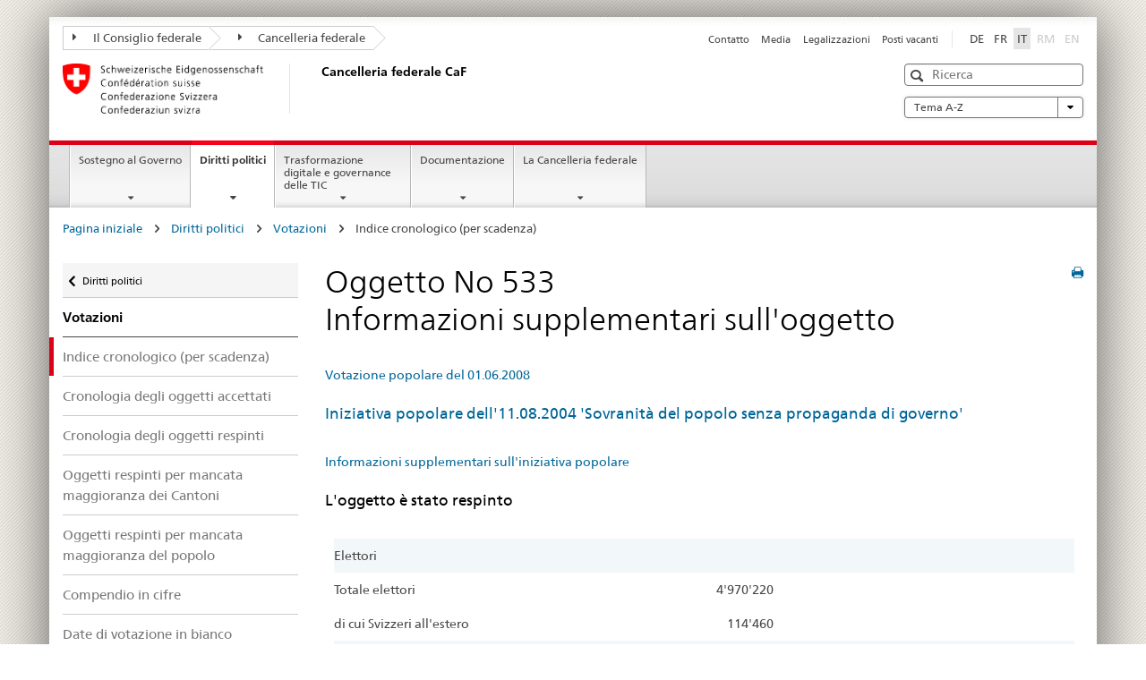

--- FILE ---
content_type: text/html
request_url: https://www.bk.admin.ch/ch/i/pore/va/20080601/det533.html
body_size: 48461
content:

<!DOCTYPE HTML>
<html lang="it" class="no-js no-ie"> 
<head>
		<title>Oggetto No</title>
<meta charset="utf-8" />
<meta http-equiv="X-UA-Compatible" content="IE=edge" />
<meta name="viewport" content="width=device-width, initial-scale=1.0" />
<meta http-equiv="cleartype" content="on" />
	<meta name="msapplication-TileColor" content="#ffffff" />
	<meta name="msapplication-TileImage" content="/etc/designs/core/frontend/guidelines/img/ico/mstile-144x144.png" />
	<meta name="msapplication-config" content="/etc/designs/core/frontend/guidelines/img/ico/browserconfig.xml" />
	<meta name="google-site-verification" content="_KMXCj6xrBYMPuUE4UMltyFjFOTsYbPI5aCSxncV6HM" />
<meta name="language" content="it" />
<meta name="author" content="Cancelleria federale CaF" />
		<link rel="alternate" type="text/html" href="/bk/de/home/politische-rechte/volksinitiativen.html" hreflang="de" lang="de">
		<link rel="alternate" type="text/html" href="/bk/it/home/diritti-politici/iniziative-popolari.html" hreflang="it" lang="it">
		<link rel="alternate" type="text/html" href="/bk/fr/home/droits-politiques/initiatives-populaires.html" hreflang="fr" lang="fr">
	<meta name="twitter:card" content="summary" />
		<meta property="og:url" content="https://www.bk.admin.ch/bk/it/home/politische-rechte/pore-referenzseite.html" />
	<meta property="og:type" content="article" />
		<meta property="og:title" content="Diritti politici" />
	<script type="text/javascript">
		var styleElement = document.createElement('STYLE');
		styleElement.setAttribute('id', 'antiClickjack');
		styleElement.setAttribute('type', 'text/css');
		styleElement.innerHTML = 'body {display:none !important;}';
		document.getElementsByTagName('HEAD')[0].appendChild(styleElement);
		if (self === top) {
			var antiClickjack = document.getElementById("antiClickjack");
			antiClickjack.parentNode.removeChild(antiClickjack);
		} else {
			top.location = self.location;
		}
	</script>
<script src="/etc.clientlibs/clientlibs/granite/jquery.min.js"></script>
<script src="/etc.clientlibs/clientlibs/granite/utils.min.js"></script>
	<script>
		Granite.I18n.init({
			locale: "it",
			urlPrefix: "/libs/cq/i18n/dict."
		});
	</script>
	<link rel="stylesheet" href="/etc/designs/core/frontend/guidelines.min.css" type="text/css" />
	<link rel="stylesheet" href="/etc/designs/core/frontend/modules.min.css" type="text/css" />
	<link rel="shortcut icon" href="/etc/designs/core/frontend/guidelines/img/ico/favicon.ico" />
	<link rel="apple-touch-icon" sizes="57x57" href="/etc/designs/core/frontend/guidelines/img/ico/apple-touch-icon-57x57.png" />
	<link rel="apple-touch-icon" sizes="114x114" href="/etc/designs/core/frontend/guidelines/img/ico/apple-touch-icon-114x114.png" />
	<link rel="apple-touch-icon" sizes="72x72" href="/etc/designs/core/frontend/guidelines/img/ico/apple-touch-icon-72x72.png" />
	<link rel="apple-touch-icon" sizes="144x144" href="/etc/designs/core/frontend/guidelines/img/ico/apple-touch-icon-144x144.png" />
	<link rel="apple-touch-icon" sizes="60x60" href="/etc/designs/core/frontend/guidelines/img/ico/apple-touch-icon-60x60.png" />
	<link rel="apple-touch-icon" sizes="120x120" href="/etc/designs/core/frontend/guidelines/img/ico/apple-touch-icon-120x120.png" />
	<link rel="apple-touch-icon" sizes="76x76" href="/etc/designs/core/frontend/guidelines/img/ico/apple-touch-icon-76x76.png" />
	<link rel="icon" type="image/png" href="/etc/designs/core/frontend/guidelines/img/ico/favicon-96x96.png" sizes="96x96" />
	<link rel="icon" type="image/png" href="/etc/designs/core/frontend/guidelines/img/ico/favicon-16x16.png" sizes="16x16" />
	<link rel="icon" type="image/png" href="/etc/designs/core/frontend/guidelines/img/ico/favicon-32x32.png" sizes="32x32" />
</head>
<body class="mod mod-layout   skin-layout-template-contentpagewide">
<div class="mod mod-homepage">
<ul class="access-keys" role="navigation">
    <li><a href="/bk/it/home.html" accesskey="0">Homepage</a></li>
    <li><a href="#main-navigation" accesskey="1">Main navigation</a></li>
    <li><a href="#content" accesskey="2">Content area</a></li>
    <li><a href="#site-map" accesskey="3">Sitemap</a></li>
    <li><a href="#search-field" accesskey="4">Search</a></li>
</ul>
</div>
<div class="container container-main">
<header style="background-size: cover; background-image:" role="banner">
	<div class="clearfix">
	<nav class="navbar treecrumb pull-left">
			<h2 class="sr-only">Treecrumb amministrazione federale</h2>
				<ul class="nav navbar-nav">
						<li class="dropdown">
									<a id="federalAdministration-dropdown" href="#" aria-label="Il Consiglio federale" class="dropdown-toggle" data-toggle="dropdown"><span class="icon icon--right"></span> Il Consiglio federale</a>
								<ul class="dropdown-menu" role="menu" aria-labelledby="federalAdministration-dropdown">
										<li class="dropdown-header">
													<a href="https://www.admin.ch/gov/it/pagina-iniziale.html" aria-label="Il Consiglio federale admin.ch" target="_blank" title="">Il Consiglio federale admin.ch</a>
													<ul>
														<li>
																	<a href="https://www.bk.admin.ch/bk/it/home.html" aria-label="CaF: Cancelleria federale" target="_blank" title=""> CaF: Cancelleria federale</a>
														</li>
													</ul>
													<ul>
														<li>
																	<a href="https://www.eda.admin.ch/eda/it/dfae.html" aria-label="DFAE: Dipartimento federale degli affari esteri" target="_blank" title=""> DFAE: Dipartimento federale degli affari esteri</a>
														</li>
													</ul>
													<ul>
														<li>
																	<a href="https://www.edi.admin.ch/it" aria-label="DFI: Dipartimento federale dell&#39;interno" target="_blank" title=""> DFI: Dipartimento federale dell&#39;interno</a>
														</li>
													</ul>
													<ul>
														<li>
																	<a href="https://www.ejpd.admin.ch/ejpd/it/home.html" aria-label="DFGP: Dipartimento federale di giustizia e polizia" target="_blank" title=""> DFGP: Dipartimento federale di giustizia e polizia</a>
														</li>
													</ul>
													<ul>
														<li>
																	<a href="https://www.vbs.admin.ch/it" aria-label="DDPS: Dipartimento federale della difesa, della protezione della popolazione e dello sport" target="_blank" title=""> DDPS: Dipartimento federale della difesa, della protezione della popolazione e dello sport</a>
														</li>
													</ul>
													<ul>
														<li>
																	<a href="https://www.efd.admin.ch/efd/it/home.html" aria-label="DFF: Dipartimento federale delle finanze" target="_blank" title=""> DFF: Dipartimento federale delle finanze</a>
														</li>
													</ul>
													<ul>
														<li>
																	<a href="https://www.wbf.admin.ch/wbf/it/home.html" aria-label="DEFR: Dipartimento federale dell&#39;economia, della formazione e della ricerca" target="_blank" title=""> DEFR: Dipartimento federale dell&#39;economia, della formazione e della ricerca</a>
														</li>
													</ul>
													<ul>
														<li>
																	<a href="https://www.uvek.admin.ch/uvek/it/home.html" aria-label="DATEC: Dipartimento federale dell&#39;ambiente, dei trasporti, dell&#39;energia e delle comunicazioni" target="_blank" title=""> DATEC: Dipartimento federale dell&#39;ambiente, dei trasporti, dell&#39;energia e delle comunicazioni</a>
														</li>
													</ul>
										</li>
								</ul>
						</li>
						<li class="dropdown">
									<a id="departement-dropdown" href="#" aria-label="Cancelleria federale" class="dropdown-toggle"><span class="icon icon--right"></span> Cancelleria federale</a>
						</li>
				</ul>
	</nav>
<section class="nav-services clearfix">
	<h2>Diritti politici</h2>
		<nav class="nav-lang"><ul>
            <li>
               <a title="Diese Seite auf deutsch"
                  aria-label="Deutsch"
                  lang="de"
                  href="/ch/d/pore/va/20080601/det533.html">DE</a>
            </li>
            <li>
               <a title="Cette page en français"
                  aria-label="Français"
                  lang="fr"
                  href="/ch/f/pore/va/20080601/det533.html">FR</a>
            </li>
            <li>
               <a class="active"
                  title="Questa pagina in italiano (activo)"
                  aria-label="Italiano"
                  lang="it"
                  href="/ch/i/pore/va/20080601/det533.html">IT</a>
            </li>
            <li>
               <a class="disabled"
                  lang="rm"
                  title="Rumantsch"
                  aria-label="Rumantsch"
                  href="#">RM</a>
            </li>
            <li>
               <a class="disabled"
                  lang="en"
                  title="English"
                  aria-label="English"
                  href="#">EN</a>
            </li>
         </ul></nav>
                <h2 class="sr-only">Service navigation</h2>
                <nav class="nav-service">
                    <ul>
                            <li><a href="/bk/it/home/service/contatto.html" title="Contatto" aria-label="Contatto" data-skipextcss="true">Contatto</a></li>
                            <li><a href="/bk/it/home/service/media.html" title="Media" aria-label="Media" data-skipextcss="true">Media</a></li>
                            <li><a href="/bk/it/home/service/legalizzazioni.html" title="Legalizzazioni" aria-label="Legalizzazioni" data-skipextcss="true">Legalizzazioni</a></li>
                            <li><a href="/bk/it/home/service/posti-vacanti.html" title="Posti vacanti" aria-label="Posti vacanti" data-skipextcss="true">Posti vacanti</a></li>
                    </ul>
                </nav>
</section>
	</div>
<div class="mod mod-logo">
                <a href="/bk/it/home.html" class="brand  hidden-xs" id="logo" title="Pagina iniziale" aria-label="Pagina iniziale">
                            <img src="/bk/it/_jcr_content/logo/image.imagespooler.png/1607941605855/logo.png" alt="Cancelleria federale svizzera" />
                    <h2 id="logo-desktop-departement">Cancelleria federale CaF
                    </h2>
                </a>
</div>
<div class="mod mod-searchfield">
			<div class="mod mod-searchfield global-search global-search-standard">
				<form action="/bk/it/home/ricerca.html" class="form-horizontal form-search pull-right">
					<h2 class="sr-only">Ricerca</h2>
					<label for="search-field" class="sr-only">Ricerca</label>
					<input id="search-field" name="query" class="form-control search-field" type="text" placeholder="Ricerca" />
                    <button class="icon icon--search icon--before" tabindex="0" role="button">
                        <span class="sr-only">Ricerca</span>
                    </button>
                    <button class="icon icon--close icon--after search-reset" tabindex="0" role="button"><span class="sr-only"></span></button>
					<div class="search-results">
						<div class="search-results-list"></div>
					</div>
				</form>
			</div>
</div>
<div class="mod mod-themes">
		<nav class="navbar yamm yamm--select ddl-to-modal">
			<h2 class="sr-only">A-Z</h2>
			<ul>
				<li class="dropdown pull-right">
					<a href="#" class="dropdown-toggle" data-toggle="dropdown">
						Tema A-Z <span class="icon icon--bottom"></span>
					</a>
					<ul class="dropdown-menu">
						<li>
							<div class="yamm-content container-fluid">
								<div class="row">
									<div class="col-sm-12">
										<button class="yamm-close btn btn-link icon icon--after icon--close pull-right">
											Chiudere
										</button>
									</div>
								</div>
				                <ul class="nav nav-tabs">
				                		<li><a href="#mf_keywords_tab" data-toggle="tab" data-url="/bk/it/_jcr_content/themes.keywordsinit.html">Parole chiave</a></li>
				                		<li><a href="#mf_glossary_tab" data-toggle="tab" data-url="/bk/it/_jcr_content/themes.glossaryinit.html">Glossario</a></li>
				                </ul>
				                <div class="tab-content">
									<div class="tab-pane" id="mf_keywords_tab"></div>
									<h2 class="sr-only visible-print-block">Parole chiave</h2>
									<div class="tab-pane" id="mf_glossary_tab"></div>
									<h2 class="sr-only visible-print-block">Glossario</h2>
								</div>
							</div>
						</li>
					</ul>
				</li>
			</ul>
		</nav>
</div>
</header>
<div class="mod mod-mainnavigation">
	<div class="nav-main yamm navbar" id="main-navigation">
		<h2 class="sr-only">
			Navigazione principale
		</h2>
 <section class="nav-mobile">
	<div class="table-row">
		<div class="nav-mobile-header">
			<div class="table-row">
				<span class="nav-mobile-logo">
							<img src="/etc/designs/core/frontend/guidelines/img/swiss.svg" onerror="this.onerror=null; this.src='/etc/designs/core/frontend/guidelines/img/swiss.png'" alt="Cancelleria federale CaF" />
				</span>
				<h2>
					<a href="/bk/it/home.html" title="Pagina iniziale" aria-label="Pagina iniziale">Cancelleria federale</a>
				</h2>
			</div>
		</div>
		<div class="table-cell dropdown">
			<a href="#" class="nav-mobile-menu dropdown-toggle" data-toggle="dropdown">
				<span class="icon icon--menu"></span>
			</a>
			<div class="drilldown dropdown-menu" role="menu">
				<div class="drilldown-container">
					<nav class="nav-page-list">
							<ul aria-controls="submenu">
										<li>
													<a href="/bk/it/home/sostegno-al-governo.html">Sostegno al Governo </a>
										</li>
							</ul>
							<ul aria-controls="submenu">
										<li>
													<a href="/bk/it/home/diritti-politici.html">Diritti politici</a>
										</li>
							</ul>
							<ul aria-controls="submenu">
										<li>
													<a href="/bk/it/home/digitale-transformation-ikt-lenkung.html">Trasformazione digitale e governance delle TIC</a>
										</li>
							</ul>
							<ul aria-controls="submenu">
										<li>
													<a href="/bk/it/home/documentazione.html">Documentazione</a>
										</li>
							</ul>
							<ul aria-controls="submenu">
										<li>
													<a href="/bk/it/home/la-cancelleria-federale.html">La Cancelleria federale</a>
										</li>
							</ul>
						<button class="yamm-close-bottom" aria-label="Chiudere">
							<span class="icon icon--top" aria-hidden="true"></span>
						</button>
					</nav>
				</div>
			</div>
		</div>
		<div class="table-cell dropdown">
			<a href="#" class="nav-mobile-menu dropdown-toggle" data-toggle="dropdown">
				<span class="icon icon--search"></span>
			</a>
			<div class="dropdown-menu" role="menu">
<div class="mod mod-searchfield">
        <div class="mod mod-searchfield global-search global-search-mobile">
            <form action="/bk/it/home/ricerca.html" class="form  mod-searchfield-mobile" role="form">
                <h2 class="sr-only">Ricerca</h2>
                <label for="search-field-phone" class="sr-only">
                    Ricerca
                </label>
                <input id="search-field-phone" name="query" class="search-input form-control" type="text" placeholder="Ricerca" />
                <button class="icon icon--search icon--before" tabindex="0" role="button">
                    <span class="sr-only">Ricerca</span>
                </button>
                <button class="icon icon--close icon--after search-reset" tabindex="0" role="button"><span class="sr-only"></span></button>
                <div class="search-results">
                    <div class="search-results-list"></div>
                </div>
            </form>
        </div>
</div>
			</div>
		</div>
	</div>
</section>
		<ul class="nav navbar-nav" aria-controls="submenu">
				<li class="dropdown yamm-fw  ">
							<a href="/bk/it/home/sostegno-al-governo.html" aria-label="Sostegno al Governo " class="dropdown-toggle" data-toggle="dropdown" data-url="/bk/it/home/regierungsunterstuetzung/_jcr_content/par.html">Sostegno al Governo </a>
							<ul class="dropdown-menu" role="menu" aria-controls="submenu">
								<li>
									<div class="yamm-content container-fluid">
										<div class="row">
											<div class="col-sm-12">
												<button class="yamm-close btn btn-link icon icon--after icon--close pull-right">Chiudere</button>
											</div>
										</div>
										<div class="row">
											<div class="col-md-12 main-column">
											</div>
										</div>
										<br /><br /><br />
										<button class="yamm-close-bottom" aria-label="Chiudere"><span class="icon icon--top"></span></button>
									</div>
								</li>
							</ul>
				</li>
				<li class="dropdown yamm-fw  current">
							<a href="/bk/it/home/diritti-politici.html" aria-label="Diritti politici" class="dropdown-toggle" data-toggle="dropdown" data-url="/bk/it/home/politische-rechte/_jcr_content/par.html">Diritti politici<span class="sr-only">current page</span></a>
							<ul class="dropdown-menu" role="menu" aria-controls="submenu">
								<li>
									<div class="yamm-content container-fluid">
										<div class="row">
											<div class="col-sm-12">
												<button class="yamm-close btn btn-link icon icon--after icon--close pull-right">Chiudere</button>
											</div>
										</div>
										<div class="row">
											<div class="col-md-12 main-column">
											</div>
										</div>
										<br /><br /><br />
										<button class="yamm-close-bottom" aria-label="Chiudere"><span class="icon icon--top"></span></button>
									</div>
								</li>
							</ul>
				</li>
				<li class="dropdown yamm-fw  ">
							<a href="/bk/it/home/digitale-transformation-ikt-lenkung.html" aria-label="Trasformazione digitale e governance delle TIC" class="dropdown-toggle" data-toggle="dropdown" data-url="/bk/it/home/digitale-transformation-ikt-lenkung/_jcr_content/par.html">Trasformazione digitale e governance delle TIC</a>
							<ul class="dropdown-menu" role="menu" aria-controls="submenu">
								<li>
									<div class="yamm-content container-fluid">
										<div class="row">
											<div class="col-sm-12">
												<button class="yamm-close btn btn-link icon icon--after icon--close pull-right">Chiudere</button>
											</div>
										</div>
										<div class="row">
											<div class="col-md-12 main-column">
											</div>
										</div>
										<br /><br /><br />
										<button class="yamm-close-bottom" aria-label="Chiudere"><span class="icon icon--top"></span></button>
									</div>
								</li>
							</ul>
				</li>
				<li class="dropdown yamm-fw  ">
							<a href="/bk/it/home/documentazione.html" aria-label="Documentazione" class="dropdown-toggle" data-toggle="dropdown" data-url="/bk/it/home/dokumentation/_jcr_content/par.html">Documentazione</a>
							<ul class="dropdown-menu" role="menu" aria-controls="submenu">
								<li>
									<div class="yamm-content container-fluid">
										<div class="row">
											<div class="col-sm-12">
												<button class="yamm-close btn btn-link icon icon--after icon--close pull-right">Chiudere</button>
											</div>
										</div>
										<div class="row">
											<div class="col-md-12 main-column">
											</div>
										</div>
										<br /><br /><br />
										<button class="yamm-close-bottom" aria-label="Chiudere"><span class="icon icon--top"></span></button>
									</div>
								</li>
							</ul>
				</li>
				<li class="dropdown yamm-fw  ">
							<a href="/bk/it/home/la-cancelleria-federale.html" aria-label="La Cancelleria federale" class="dropdown-toggle" data-toggle="dropdown" data-url="/bk/it/home/bk/_jcr_content/par.html">La Cancelleria federale</a>
							<ul class="dropdown-menu" role="menu" aria-controls="submenu">
								<li>
									<div class="yamm-content container-fluid">
										<div class="row">
											<div class="col-sm-12">
												<button class="yamm-close btn btn-link icon icon--after icon--close pull-right">Chiudere</button>
											</div>
										</div>
										<div class="row">
											<div class="col-md-12 main-column">
											</div>
										</div>
										<br /><br /><br />
										<button class="yamm-close-bottom" aria-label="Chiudere"><span class="icon icon--top"></span></button>
									</div>
								</li>
							</ul>
				</li>
		</ul>
	</div>
</div>
<div class="container-fluid hidden-xs">
	<div class="row">
		<div class="col-sm-12">
<div class="mod mod-breadcrumb">
	<h2 id="br1" class="sr-only">Breadcrumb</h2>
	<ol class="breadcrumb" role="menu" aria-labelledby="br1"><li>
            <a href="/bk/it/home.html">Pagina iniziale</a>
            <span class="icon icon--greater"/>
         </li>
         <li>
            <a href="/bk/it/home/politische-rechte.html">Diritti politici</a>
            <span class="icon icon--greater"/>
         </li>
         <li>
            <a href="/bk/it/home/politische-rechte/volksabstimmungen.html">Votazioni</a>
            <span class="icon icon--greater"/>
         </li>
         <li class="active">Indice cronologico (per scadenza)</li></ol>
</div>
		</div>
	</div>
</div>
		<div class="container-fluid">
<div class="row">
	<div class="col-sm-4 col-md-3 drilldown">
<div class="mod mod-leftnavigation">
		<a href="#collapseSubNav" data-toggle="collapse" class="collapsed visible-xs">Navigazione secondaria</a>
		<div class="drilldown-container">
			<nav class="nav-page-list">
			<a href="/gov/de/start/bundesrecht.html" class="icon icon--before icon--less visible-xs">Zur&uuml;ck</a>
			<a class="icon icon--before icon--less"
            href="/bk/it/home/politische-rechte.html">Diritti politici</a>
         <ul>
            <li class="list-emphasis">
               <a href="/bk/it/home/politische-rechte/volksabstimmungen.html">Votazioni</a>
            </li>
            <li class="active">
               <a href="/ch/i/pore/va/vab_2_2_4_1.html">Indice cronologico (per scadenza)</a>
            </li>
            <li>
               <a href="/ch/i/pore/va/vab_2_2_4_2.html">Cronologia degli oggetti accettati</a>
            </li>
            <li>
               <a href="/ch/i/pore/va/vab_2_2_4_3.html">Cronologia degli oggetti respinti</a>
            </li>
            <li>
               <a href="/ch/i/pore/va/vab_2_2_4_4.html">Oggetti respinti per mancata maggioranza dei Cantoni</a>
            </li>
            <li>
               <a href="/ch/i/pore/va/vab_2_2_4_5.html">Oggetti respinti per mancata maggioranza del popolo</a>
            </li>
            <li>
               <a href="/ch/i/pore/va/vab_2_2_4_6.html">Compendio in cifre</a>
            </li>
            <li>
               <a href="/ch/i/pore/va/vab_1_3_3_1.html">Date di votazione in bianco</a>
            </li>
         </ul>
			</nav>
		</div>
</div>
	</div>
	<div class="col-sm-8 col-md-9 main-column main-content js-glossary-context" id="content">
<div class="visible-xs visible-sm">
	<p><a href="#context-sidebar" class="icon icon--before icon--root">Fine pagina</a></p>
</div>
<div class="contentHead">
<div class="mod mod-backtooverview">
</div>
		<a href="javascript:$.printPreview.printPreview()" onclick="" class="icon icon--before icon--print pull-right" title="Stampa la pagina"></a>
<div class="mod mod-contentpage"><h1 class="text-inline">Oggetto No 533<br/>Informazioni supplementari sull'oggetto</h1></div>
</div>	

<div class="mod mod-text">
            <article class="clearfix"><div id="contentNavigation">
            <a href="./index.html" class="contentNavigation">Votazione popolare del 01.06.2008</a> </div>
         <h3>
            <a href="/ch/i/pore/rf/cr/2005/20054373.html">Iniziativa popolare dell'11.08.2004 'Sovranità del popolo senza propaganda di governo'</a>
         </h3>
         <br/>
         <a href="/ch/i/pore/vi/vis313.html">Informazioni supplementari sull'iniziativa popolare</a>
         <br/>
         <h3>L'oggetto è stato respinto</h3>
         <br/>
         <TABLE class="table table-naked text-right">
            <tr class="active">
               <td scope="col" colspan="4" class="text-left">Elettori</td>
            </tr>
            <tr>
               <td class="text-left" width="300">Totale elettori</td>
               <td align="right" width="130">4'970'220</td>
               <td align="right" width="100"> </td>
               <td align="right" width="170"> </td>
            </tr>
            <tr>
               <td class="text-left" width="300">di cui Svizzeri all'estero</td>
               <td align="right" width="130">114'460</td>
               <td align="right" width="100"> </td>
               <td align="right" width="170"> </td>
            </tr>
            <tr class="active">
               <td scope="col" colspan="4" class="text-left">Partecipazione</td>
            </tr>
            <tr>
               <td class="text-left" width="300">Bollettini rientrati</td>
               <td align="right" width="130">2'229'213</td>
               <td align="right" width="100"> </td>
               <td align="right" width="170"> </td>
            </tr>
            <tr>
               <td class="text-left" width="300">Partecipazione</td>
               <td align="right" width="130">44.85%</td>
               <td align="right" width="100"> </td>
               <td align="right" width="170"> </td>
            </tr>
            <tr class="active">
               <td scope="col" colspan="4" class="text-left ">Schede non computabili</td>
            </tr>
            <tr>
               <td class="text-left" width="300">bianche</td>
               <td align="right" width="130">49'202</td>
               <td align="right" width="100"> </td>
               <td align="right" width="170"> </td>
            </tr>
            <tr>
               <td class="text-left" width="300">nulle</td>
               <td align="right" width="130">6'887</td>
               <td align="right" width="100"> </td>
               <td align="right" width="170"> </td>
            </tr>
            <tr class="active">
               <td class="text-left" scope="col" colspan="4">Schede computabili</td>
            </tr>
            <tr>
               <td class="text-left" width="300">Schede di voto valide</td>
               <td align="right" width="130">2'173'124</td>
               <td align="right" width="100"> </td>
               <td align="right" width="170"> </td>
            </tr>
            <tr>
               <td class="text-left" width="300">Sì</td>
               <td align="right" width="130">538'928</td>
               <td align="right" width="100">24.8%</td>
               <td align="right" width="170"> </td>
            </tr>
            <tr>
               <td class="text-left" width="300">No</td>
               <td align="right" width="130">1'634'196</td>
               <td align="right" width="100">75.2%</td>
               <td align="right" width="170"> </td>
            </tr>
            <tr>
               <td class="text-left" width="300">Voto dei Cantoni sì</td>
               <td align="right" width="130">0</td>
               <td align="right" width="100"> </td>
               <td align="right" width="170"> </td>
            </tr>
            <tr>
               <td class="text-left" width="300">Voto dei Cantoni no</td>
               <td align="right" width="130">20 6/2</td>
               <td align="right" width="100"> </td>
               <td align="right" width="170"> </td>
            </tr>
         </TABLE>
         <br/>
         <br/>Riferimento: <a href="https://www.admin.ch/opc/it/federal-gazette/2008/5365.pdf">FF <b>2008</b> 5365</a>
         <br/>Annotazione: <br/>
         <br/>
         <div class="infoblock"/></article>
</div>
<div class="mod mod-backtooverview">
</div>
<div class="clearfix">
	<p class="pull-left">
			<small>
				<a href="mailto:info@bk.admin.ch" class="icon icon--before icon--message">
					Messaggio per lo specialista
				</a>
			</small>
			<br />
			<small>
				<span class="text-dimmed">Ultima modifica&nbsp;16.01.2026 1:00</span>
			</small>
	</p>
	<p class="pull-right">
		<small>
				<a href="#" class="icon icon--before icon--power hidden-print">
					Inizio pagina
				</a>
		</small>
	</p>
</div>
<div class="mod mod-socialshare">
	<div class="social-sharing" aria-labelledby="social_share">
		<label id="social_share" class="sr-only">Social share</label>
			<a href="#" aria-label="Facebook" data-analytics="facebook" onclick="window.open('https://www.facebook.com/sharer/sharer.php?u='+encodeURIComponent(location.href), 'share-dialog', 'width=626,height=436'); return false;">
				<img src="/etc/designs/core/frontend/guidelines/img/FB-f-Logo__blue_29.png" width="16px" height="16px" alt="" />
			</a>
			<a href="#" aria-label="Twitter" data-analytics="twitter" onclick="window.open('http://twitter.com/share?text='+encodeURIComponent('Diritti politici')+'&url='+encodeURIComponent(location.href), 'share-dialog', 'width=626,height=436'); return false;">
				<img src="/etc/designs/core/frontend/guidelines/img/Twitter_logo_blue.png" width="16px" height="16px" alt="" />
			</a>
			<a href="#" aria-label="Xing" data-analytics="xing" onclick="window.open('https://www.xing.com/spi/shares/new?url='+encodeURIComponent(location.href), 'share-dialog', 'width=600,height=450'); return false;">
				<img src="/etc/designs/core/frontend/assets/img/ico-xing.png" width="16px" height="16px" alt="" />
			</a>
			<a href="#" aria-label="LinkedIn" data-analytics="linkedin" onclick="window.open('https://www.linkedin.com/shareArticle?mini=true&url='+encodeURIComponent(location.href), 'share-dialog', 'width=600,height=450'); return false;">
				<img src="/etc/designs/core/frontend/assets/img/ico-linkedin.png" width="16px" height="16px" alt="" />
			</a>
	</div>
</div>
    </div>
</div>
		</div>
    <span class="visible-print">https://www.bk.admin.ch/content/bk/it/home/politische-rechte/pore-referenzseite.html</span>
<footer role="contentinfo">
	<h2 class="sr-only">Footer</h2>
	<a name="context-sidebar"></a>
            <div class="container-fluid footer-service">
                <h3>Cancelleria federale CaF</h3>
                <nav>
                    <ul>
                            <li><a href="/bk/it/home/service/contatto.html" title="Contatto" aria-label="Contatto">Contatto</a></li>
                            <li><a href="/bk/it/home/service/media.html" title="Media" aria-label="Media">Media</a></li>
                            <li><a href="/bk/it/home/service/legalizzazioni.html" title="Legalizzazioni" aria-label="Legalizzazioni">Legalizzazioni</a></li>
                            <li><a href="/bk/it/home/service/posti-vacanti.html" title="Posti vacanti" aria-label="Posti vacanti">Posti vacanti</a></li>
                    </ul>
                </nav>
            </div>
<div class="site-map">
	<h2 class="sr-only">Footer</h2>
	<a href="#site-map" data-target="#site-map" data-toggle="collapse" class="site-map-toggle collapsed">Sitemap</a>
	<div class="container-fluid" id="site-map">
		<div class="col-sm-6 col-md-3">
<div class="mod mod-linklist">
						<h3>Sostegno al governo </h3>
					<ul class="list-unstyled">
							<li>
										<a href="/bk/it/home/sostegno-al-governo/affari-del-consiglio-federale.html" title="Affari del Consiglio federale" aria-label="Affari del Consiglio federale" data-skipextcss="true">Affari del Consiglio federale</a>
							</li>
							<li>
										<a href="/bk/it/home/sostegno-al-governo/aiuto-alla-condotta-strategica.html" title="Aiuto alla condotta strategica" aria-label="Aiuto alla condotta strategica" data-skipextcss="true">Aiuto alla condotta strategica</a>
							</li>
							<li>
										<a href="/bk/it/home/sostegno-al-governo/communicazione.html" title="Comunicazione" aria-label="Comunicazione" data-skipextcss="true">Comunicazione</a>
							</li>
							<li>
										<a href="/bk/it/home/sostegno-al-governo/lingue.html" title="Lingue" aria-label="Lingue" data-skipextcss="true">Lingue</a>
							</li>
							<li>
										<a href="/bk/it/home/sostegno-al-governo/legislazione.html" title="Legislazione" aria-label="Legislazione" data-skipextcss="true">Legislazione</a>
							</li>
							<li>
										<a href="/bk/it/home/sostegno-al-governo/accompagnamento-legislativo.html" title="Accompagnamento legislativo" aria-label="Accompagnamento legislativo" data-skipextcss="true">Accompagnamento legislativo</a>
							</li>
							<li>
										<a href="/bk/it/home/sostegno-al-governo/pubblicazioni-ufficiali.html" title="Pubblicazioni ufficiali" aria-label="Pubblicazioni ufficiali" data-skipextcss="true">Pubblicazioni ufficiali</a>
							</li>
							<li>
										<a href="/bk/it/home/sostegno-al-governo/servizio-presidenziale.html" title="Servizio presidenziale" aria-label="Servizio presidenziale" data-skipextcss="true">Servizio presidenziale</a>
							</li>
							<li>
										<a href="/bk/it/home/sostegno-al-governo/Krisenmanagement.html" title="Gestione delle crisi" aria-label="Gestione delle crisi" data-skipextcss="true">Gestione delle crisi</a>
							</li>
					</ul>
</div>
		</div>
		<div class="col-sm-6 col-md-3">
<div class="mod mod-linklist">
						<h3>Diritti politici</h3>
					<ul class="list-unstyled">
							<li>
										<a href="/bk/it/home/diritti-politici/iniziative-popolari.html" title="Iniziative popolari" aria-label="Iniziative popolari" data-skipextcss="true">Iniziative popolari</a>
							</li>
							<li>
										<a href="/bk/it/home/diritti-politici/referendum.html" title="Referendum" aria-label="Referendum" data-skipextcss="true">Referendum</a>
							</li>
							<li>
										<a href="/bk/it/home/diritti-politici/votazioni.html" title="Votazioni popolari" aria-label="Votazioni popolari" data-skipextcss="true">Votazioni popolari</a>
							</li>
							<li>
										<a href="/bk/it/home/diritti-politici/petizioni.html" title="Petizioni" aria-label="Petizioni" data-skipextcss="true">Petizioni</a>
							</li>
							<li>
										<a href="/bk/it/home/diritti-politici/elezioni-del-consiglio-nazionale.html" title="Elezioni del Consiglio nazionale" aria-label="Elezioni del Consiglio nazionale" data-skipextcss="true">Elezioni del Consiglio nazionale</a>
							</li>
							<li>
										<a href="/bk/it/home/diritti-politici/registro-federale-dei-partiti.html" title="Registro federale dei partiti" aria-label="Registro federale dei partiti" data-skipextcss="true">Registro federale dei partiti</a>
							</li>
							<li>
										<a href="/bk/it/home/diritti-politici/esercizio-dei-diritti-politici-retrospettiva-e-dati.html" title="Esercizio dei diritti politici" aria-label="Esercizio dei diritti politici" data-skipextcss="true">Esercizio dei diritti politici</a>
							</li>
							<li>
										<a href="/bk/it/home/diritti-politici/e-voting.html" title="Vote &eacute;lectronique" aria-label="Vote &eacute;lectronique" data-skipextcss="true">Vote &eacute;lectronique</a>
							</li>
					</ul>
</div>
		</div>
		<div class="col-sm-6 col-md-3">
<div class="mod mod-linklist">
						<h3>Digitalizzazione</h3>
					<ul class="list-unstyled">
							<li>
										<a href="/bk/it/home/digitale-transformation-ikt-lenkung/bereichdti.html" title="Settore TDT" aria-label="Settore TDT" data-skipextcss="true">Settore TDT</a>
							</li>
							<li>
										<a href="/bk/it/home/digitale-transformation-ikt-lenkung/digitale-schweiz.html" title="Svizzera digitale" aria-label="Svizzera digitale" data-skipextcss="true">Svizzera digitale</a>
							</li>
							<li>
										<a href="/bk/it/home/digitale-transformation-ikt-lenkung/digitale-bundesverwaltung.html" title="Amministrazione digitale" aria-label="Amministrazione digitale" data-skipextcss="true">Amministrazione digitale</a>
							</li>
							<li>
										<a href="/bk/it/home/digitale-transformation-ikt-lenkung/bundesarchitektur.html" title="Architettura della Confederazione" aria-label="Architettura della Confederazione" data-skipextcss="true">Architettura della Confederazione</a>
							</li>
							<li>
										<a href="/bk/it/home/digitale-transformation-ikt-lenkung/hermes_projektmanagementmethode.html" title="Metodo di gestione di progetti HERMES" aria-label="Metodo di gestione di progetti HERMES" data-skipextcss="true">Metodo di gestione di progetti HERMES</a>
							</li>
							<li>
										<a href="/bk/it/home/digitale-transformation-ikt-lenkung/projekte-programme.html" title="Progetti e programmi" aria-label="Progetti e programmi" data-skipextcss="true">Progetti e programmi</a>
							</li>
							<li>
										<a href="/bk/it/home/digitale-transformation-ikt-lenkung/standarddienste.html" title="Servizi standard" aria-label="Servizi standard" data-skipextcss="true">Servizi standard</a>
							</li>
							<li>
										<a href="/bk/it/home/digitale-transformation-ikt-lenkung/vorgaben.html" title="Direttive" aria-label="Direttive" data-skipextcss="true">Direttive</a>
							</li>
							<li>
										<a href="/bk/it/home/digitale-transformation-ikt-lenkung/finanzielle-fuehrung.html" title="Gestione finanziaria delle TIC" aria-label="Gestione finanziaria delle TIC" data-skipextcss="true">Gestione finanziaria delle TIC</a>
							</li>
							<li>
										<a href="/bk/it/home/digitale-transformation-ikt-lenkung/controlling.html" title="Controlling informatico" aria-label="Controlling informatico" data-skipextcss="true">Controlling informatico</a>
							</li>
							<li>
										<a href="/bk/it/home/digitale-transformation-ikt-lenkung/e-procurement.html" title="E-Procurement" aria-label="E-Procurement" data-skipextcss="true">E-Procurement</a>
							</li>
							<li>
										<a href="/bk/it/home/digitale-transformation-ikt-lenkung/e-services-bund.html" title="E-Servizi della Confederazione" aria-label="E-Servizi della Confederazione" data-skipextcss="true">E-Servizi della Confederazione</a>
							</li>
							<li>
										<a href="/bk/it/home/digitale-transformation-ikt-lenkung/datenoekosystem_schweiz.html" title="Ecosistema di dati Svizzera" aria-label="Ecosistema di dati Svizzera" data-skipextcss="true">Ecosistema di dati Svizzera</a>
							</li>
							<li>
										<a href="/bk/it/home/digitale-transformation-ikt-lenkung/kuenstliche_intelligenz.html" title="Intelligenza artificiale" aria-label="Intelligenza artificiale" data-skipextcss="true">Intelligenza artificiale</a>
							</li>
					</ul>
</div>
		</div>
		<div class="col-sm-6 col-md-3">
<div class="mod mod-linklist">
						<h3>La Cancelleria federale</h3>
					<ul class="list-unstyled">
							<li>
										<a href="/bk/it/home/la-cancelleria-federale/bundeskanzler.html" title="Viktor Rossi - Cancelliere della Confederazione " aria-label="Viktor Rossi - Cancelliere della Confederazione " data-skipextcss="true">Viktor Rossi - Cancelliere della Confederazione </a>
							</li>
							<li>
										<a href="/bk/it/home/la-cancelleria-federale/vizekanzler_vizekanzlerin.html" title="Rachel Salzmann - Vicecancelliera" aria-label="Rachel Salzmann - Vicecancelliera" data-skipextcss="true">Rachel Salzmann - Vicecancelliera</a>
							</li>
							<li>
										<a href="/bk/it/home/la-cancelleria-federale/vizekanzler_br-sprecher.html" title="Nicole Lamon - Vicecancelliera " aria-label="Nicole Lamon - Vicecancelliera " data-skipextcss="true">Nicole Lamon - Vicecancelliera </a>
							</li>
							<li>
										<a href="/bk/it/home/la-cancelleria-federale/geschaeftsleitung.html" title="Direzione" aria-label="Direzione" data-skipextcss="true">Direzione</a>
							</li>
							<li>
										<a href="/bk/it/home/la-cancelleria-federale/organizzazione-della-cancelleria-federale.html" title="Organizzazione della Cancelleria federale" aria-label="Organizzazione della Cancelleria federale" data-skipextcss="true">Organizzazione della Cancelleria federale</a>
							</li>
							<li>
										<a href="/bk/it/home/la-cancelleria-federale/basi-legali.html" title="Basi legali" aria-label="Basi legali" data-skipextcss="true">Basi legali</a>
							</li>
							<li>
										<a href="/bk/it/home/la-cancelleria-federale/la-storia-della-cancelleria-federale.html" title="La storia della Cancelleria federale" aria-label="La storia della Cancelleria federale" data-skipextcss="true">La storia della Cancelleria federale</a>
							</li>
							<li>
										<a href="/bk/it/home/la-cancelleria-federale/geschaeftsordnung.html" title="Regolamento interno" aria-label="Regolamento interno" data-skipextcss="true">Regolamento interno</a>
							</li>
							<li>
										<a href="/bk/it/home/la-cancelleria-federale/arbeitenbeiderbundeskanzlei.html" title="Lavorare alla Cancelleria federale" aria-label="Lavorare alla Cancelleria federale" data-skipextcss="true">Lavorare alla Cancelleria federale</a>
							</li>
					</ul>
</div>
		</div>
		<div class="col-sm-6 col-md-3">
<div class="mod mod-linklist">
						<h3>Documentazione</h3>
					<ul class="list-unstyled">
							<li>
										<a href="/bk/it/home/documentazione/organi-extraparlamentari.html" title="Organi extraparlamentari " aria-label="Organi extraparlamentari " data-skipextcss="true">Organi extraparlamentari </a>
							</li>
							<li>
										<a href="/bk/it/home/documentazione/protezione-dei-dati-e-principio-di-trasparenza-nella-caf.html" title="Protezione dei dati e principio di trasparenza" aria-label="Protezione dei dati e principio di trasparenza" data-skipextcss="true">Protezione dei dati e principio di trasparenza</a>
							</li>
							<li>
										<a href="/bk/it/home/documentazione/aiuto-alla-condotta-strategica.html" title="Aiuto alla condotta strategica " aria-label="Aiuto alla condotta strategica " data-skipextcss="true">Aiuto alla condotta strategica </a>
							</li>
							<li>
										<a href="/bk/it/home/documentazione/legislazione.html" title="Legislazione " aria-label="Legislazione " data-skipextcss="true">Legislazione </a>
							</li>
							<li>
										<a href="/bk/it/home/documentazione/programma-gever-confederazione.html" title="Programma GEVER Confederazione " aria-label="Programma GEVER Confederazione " data-skipextcss="true">Programma GEVER Confederazione </a>
							</li>
							<li>
										<a href="/bk/it/home/documentazione/seminari-e-corsi.html" title="Seminari e corsi " aria-label="Seminari e corsi " data-skipextcss="true">Seminari e corsi </a>
							</li>
							<li>
										<a href="/bk/it/home/documentazione/accompagnamento-legislativo.html" title="Accompagnamento legislativo " aria-label="Accompagnamento legislativo " data-skipextcss="true">Accompagnamento legislativo </a>
							</li>
							<li>
										<a href="/bk/it/home/documentazione/governo-elettronico.html" title="Scambio di atti giuridici per via elettronica con autorit&agrave;" aria-label="Scambio di atti giuridici per via elettronica con autorit&agrave;" data-skipextcss="true">Scambio di atti giuridici per via elettronica con autorit&agrave;</a>
							</li>
					</ul>
</div>
		</div>
		<div class="col-sm-6 col-md-3">
<div class="mod mod-linklist">
						<h3>Pubblicazione</h3>
					<ul class="list-unstyled">
							<li>
										<a href="/bk/it/home/documentazione/il-corporate-design-dell-amministrazione-federale.html" title="Il Corporate Design dell'Amministrazione federale " aria-label="Il Corporate Design dell'Amministrazione federale " data-skipextcss="true">Il Corporate Design dell'Amministrazione federale </a>
							</li>
							<li>
										<a href="/bk/it/home/documentazione/confederazione-in-breve-2025.html" title="La Confederazione in breve " aria-label="La Confederazione in breve " data-skipextcss="true">La Confederazione in breve </a>
							</li>
							<li>
										<a href="/bk/it/home/documentazione/comunicati-stampa.html" title="Comunicati stampa " aria-label="Comunicati stampa " data-skipextcss="true">Comunicati stampa </a>
							</li>
							<li>
										<a href="/bk/it/home/documentazione/discorsi.html" title="Discorsi " aria-label="Discorsi " data-skipextcss="true">Discorsi </a>
							</li>
							<li>
										<a href="/bk/it/home/documentazione/raccolta-delle-spiegazioni-del-consiglio-federale-dal-1978.html" title="Raccolta delle spiegazioni del Consiglio federale" aria-label="Raccolta delle spiegazioni del Consiglio federale" data-skipextcss="true">Raccolta delle spiegazioni del Consiglio federale</a>
							</li>
							<li>
										<a href="/bk/it/home/documentazione/lingue.html" title="Lingue " aria-label="Lingue " data-skipextcss="true">Lingue </a>
							</li>
					</ul>
</div>
		</div>
		<div class="col-sm-6 col-md-3">
<div class="mod mod-linklist">
</div>
		</div>
		<div class="col-sm-6 col-md-3">
<div class="mod mod-linklist">
</div>
		</div>
	</div>
</div>
  	<div class="container-fluid">
				<h3>Sempre informati</h3>
			<nav class="links-social" aria-labelledby="social_media">
				<label id="social_media" class="sr-only">Social media links</label>
				<ul>
						<li><a href="https://twitter.com/BR_Sprecher" class="icon icon--before  icon icon--before icon--twitter" title="@BR_Sprecher" aria-label="@BR_Sprecher">@BR_Sprecher</a></li>
						<li><a href="https://x.com/SwissGov" class="icon icon--before  icon icon--before icon--twitter" aria-label="@SwissGov" target="_blank" title="">@SwissGov</a></li>
						<li><a href="https://www.admin.ch/gov/it/pagina-iniziale/documentazione/comunicati-stampa/abbonarsi-comunicati-stampa.html" class="icon icon--before  icon icon--before icon--message" aria-label="News" target="_blank" title="">News</a></li>
						<li><a href="https://www.newsd.admin.ch/newsd/feeds/rss?lang=it&org-nr=1&topic=&keyword=&offer-nr=&catalogueElement=&kind=M,R&start_date=2015-01-01&end_date=" class="icon icon--before  icon icon--before icon--rss" aria-label="RSS Feed" target="_blank" title="">RSS Feed</a></li>
						<li><a href="https://www.instagram.com/gov.ch/" class="icon icon--before  icon icon--before fa fa-instagram" title="@gov.ch" aria-label="@gov.ch">@gov.ch</a></li>
						<li><a href="https://www.linkedin.com/company/digitale-schweiz/" class="icon icon--before  icon icon--before fa fa-linkedin" target="_blank" aria-label="La Svizzera digitale" title="">La Svizzera digitale</a></li>
						<li><a href="https://twitter.com/digitaldialogCH/" class="icon icon--before  icon icon--before icon--twitter" target="_blank" title="@digitaldialogCH" aria-label="@digitaldialogCH">@digitaldialogCH</a></li>
						<li><a href="https://www.linkedin.com/company/bundeskanzlei-bk/" class="icon icon--before  icon icon--before fa fa-linkedin" aria-label="Cancelleria federale" target="_blank" title="">Cancelleria federale</a></li>
				</ul>
			</nav>
<div class="mod mod-cobranding">
</div>
<div class="mod mod-logo">
			<hr class="footer-line visible-xs" />
			<img src="/bk/it/_jcr_content/logo/image.imagespooler.png/1607941605855/logo.png" class="visible-xs" alt="Cancelleria federale svizzera" />
</div>
  	</div>
<div class="footer-address">
	<span class="hidden-xs">Cancelleria federale CaF</span>
			<nav class="pull-right">
				<ul>
						<li><a href="https://www.admin.ch/gov/it/pagina-iniziale/basi-legali.html" target="_blank" aria-label="Basi legali" title="">Basi legali</a></li>
						<li><a href="/bk/it/home/documentazione/impressum.html" title="Impressum" aria-label="Impressum" data-skipextcss="true">Impressum</a></li>
				</ul>
			</nav>
</div>
</footer>        
    <div class="modal" id="nav_modal_rnd">
    </div>
</div>
<script src="/etc.clientlibs/clientlibs/granite/jquery/granite/csrf.min.js"></script>
<script src="/etc/clientlibs/granite/jquery/granite/csrf.min.js"></script>
	<script type="text/javascript" src="/etc/designs/core/frontend/modules.js"></script>
<script type="text/javascript">
  var _paq = window._paq || [];
  /* tracker methods like "setCustomDimension" should be called before "trackPageView" */
  _paq.push(['trackPageView']);
  _paq.push(['enableLinkTracking']);
  (function() {
    var u="https://analytics.bit.admin.ch/";
    _paq.push(['setTrackerUrl', u+'matomo.php']);
    _paq.push(['setSiteId', '20']);
    var d=document, g=d.createElement('script'), s=d.getElementsByTagName('script')[0];
    g.type='text/javascript'; g.async=true; g.defer=true; g.src=u+'matomo.js'; s.parentNode.insertBefore(g,s);
  })();
</script>
</body>
</html>


--- FILE ---
content_type: text/html;charset=utf-8
request_url: https://www.bk.admin.ch/bk/it/home/dokumentation/_jcr_content/par.html
body_size: 2048
content:




	<div class="mod mod-teaserlist" id="" data-connectors="teaserList_d338ec074b002690d73aabdbd794448c" data-paging-enabled="false">
		
		
		
		




    
<input class="add-param" type="hidden" name="_charset_" value="UTF-8" />
<input type="hidden" class="add-param" name="teaserlistid" value="teaserList_d338ec074b002690d73aabdbd794448c" aria-hidden="true">
<input type="hidden" class="add-param" name="fulltext" value="" aria-hidden="true">
<input type="hidden" class="add-param" name="datefrom" value="" aria-hidden="true">
<input type="hidden" class="add-param" name="dateto" value="" aria-hidden="true">
<input type="hidden" class="add-param" name="tags" value="" aria-hidden="true">



    
    
        
            <div class="row">
            
                
                <div class="col-sm-4">
                
                <div class="mod mod-teaser clearfix ">
                

                
                
                
                    
                        <h3>
                        <a href="/bk/it/home/documentazione/comunicati-stampa.html" title="Comunicati stampa" aria-label="Comunicati stampa" data-skipextcss="true">Comunicati stampa</a>
                        </h3>
                    
                    
                

                
                
                    <div class="wrapper">
                        <div>Tutti i comunicati stampa pubblicati dalla Cancelleria federale.</div>
                    </div>
                
                
                </div>
                </div>
            
                
                <div class="col-sm-4">
                
                <div class="mod mod-teaser clearfix ">
                

                
                
                
                    
                        <h3>
                        <a href="/bk/it/home/documentazione/discorsi.html" title="Discorsi" aria-label="Discorsi" data-skipextcss="true">Discorsi</a>
                        </h3>
                    
                    
                

                
                
                    <div class="wrapper">
                        <div>Tutti i discorsi del cancelliere della Confederazione Viktor Rossi.</div>
                    </div>
                
                
                </div>
                </div>
            
                
                <div class="col-sm-4">
                
                <div class="mod mod-teaser clearfix ">
                

                
                
                
                    
                        <h3>
                        <a href="/bk/it/home/documentazione/aiuto-alla-condotta-strategica.html" title="Aiuto alla condotta strategica" aria-label="Aiuto alla condotta strategica" data-skipextcss="true">Aiuto alla condotta strategica</a>
                        </h3>
                    
                    
                

                
                
                    <div class="wrapper">
                        <div>Obiettivi, legislatura, prospettive. Rapporti sul programma di legislatura e sul controlling del Consiglio federale.</div>
                    </div>
                
                
                </div>
                </div>
            
            </div>
        
            <div class="row">
            
                
                <div class="col-sm-4">
                
                <div class="mod mod-teaser clearfix ">
                

                
                
                
                    
                        <h3>
                        <a href="/bk/it/home/documentazione/lingue.html" title="Lingue " aria-label="Lingue " data-skipextcss="true">Lingue </a>
                        </h3>
                    
                    
                

                
                
                    <div class="wrapper">
                        <div>Testi chiari e comprensibili. Istruzioni e documenti di supporto per l&rsquo;Amministrazione</div>
                    </div>
                
                
                </div>
                </div>
            
                
                <div class="col-sm-4">
                
                <div class="mod mod-teaser clearfix ">
                

                
                
                
                    
                        <h3>
                        <a href="/bk/it/home/documentazione/programma-gever-confederazione.html" title="GEVER Confederazione " aria-label="GEVER Confederazione " data-skipextcss="true">GEVER Confederazione </a>
                        </h3>
                    
                    
                

                
                
                    <div class="wrapper">
                        <div>Gestione elettronica degli affari della Confederazione. Informazioni sul programma.</div>
                    </div>
                
                
                </div>
                </div>
            
                
                <div class="col-sm-4">
                
                <div class="mod mod-teaser clearfix ">
                

                
                
                
                    
                        <h3>
                        <a href="/bk/it/home/documentazione/legislazione.html" title="Legislazione" aria-label="Legislazione" data-skipextcss="true">Legislazione</a>
                        </h3>
                    
                    
                

                
                
                    <div class="wrapper">
                        <div>Revisioni degli atti normativi della CaF. LOGA, LPubb, LCo, LParl</div>
                    </div>
                
                
                </div>
                </div>
            
            </div>
        
            <div class="row">
            
                
                <div class="col-sm-4">
                
                <div class="mod mod-teaser clearfix ">
                

                
                
                
                    
                        <h3>
                        <a href="/bk/it/home/documentazione/accompagnamento-legislativo.html" title="Accompagnamento legislativo" aria-label="Accompagnamento legislativo" data-skipextcss="true">Accompagnamento legislativo</a>
                        </h3>
                    
                    
                

                
                
                    <div class="wrapper">
                        <div>Direttive per la redazione uniforme dei testi legislativi. Le Direttive di tecnica legislativa della Confederazione (DTL) online. </div>
                    </div>
                
                
                </div>
                </div>
            
                
                <div class="col-sm-4">
                
                <div class="mod mod-teaser clearfix ">
                

                
                
                
                    
                        <h3>
                        <a href="/bk/it/home/documentazione/il-corporate-design-dell-amministrazione-federale.html" title="CD Confederazione " aria-label="CD Confederazione " data-skipextcss="true">CD Confederazione </a>
                        </h3>
                    
                    
                

                
                
                    <div class="wrapper">
                        <div>Corporate Design dell&rsquo;Amministrazione federale. Direttive sul corretto utilizzo </div>
                    </div>
                
                
                </div>
                </div>
            
                
                <div class="col-sm-4">
                
                <div class="mod mod-teaser clearfix ">
                

                
                
                
                    
                        <h3>
                        <a href="/bk/it/home/documentazione/seminari-e-corsi.html" title="Seminari e corsi " aria-label="Seminari e corsi " data-skipextcss="true">Seminari e corsi </a>
                        </h3>
                    
                    
                

                
                
                    <div class="wrapper">
                        <div>Seminari legislativi e corsi di TERMDAT. Informazioni e iscrizione.</div>
                    </div>
                
                
                </div>
                </div>
            
            </div>
        
            <div class="row">
            
                
                <div class="col-sm-4">
                
                <div class="mod mod-teaser clearfix ">
                
                    
                        
                        
                        
                            
                            
                        
                    
                

                
                
                
                    
                        <h3>
                        <a href="/bk/it/home/documentazione/confederazione-in-breve-2025.html" title="La Confederazione in breve" aria-label="La Confederazione in breve" data-skipextcss="true">La Confederazione in breve</a>
                        </h3>
                    
                    
                

                
                
                    <div class="wrapper">
                        <div>L&rsquo;opera fondamentale sulle informazioni civiche. Opuscolo e App.</div>
                    </div>
                
                
                </div>
                </div>
            
                
                <div class="col-sm-4">
                
                <div class="mod mod-teaser clearfix ">
                

                
                
                
                    
                        <h3>
                        <a href="/bk/it/home/documentazione/protezione-dei-dati-e-principio-di-trasparenza-nella-caf.html" title="Protezione dei dati e principio di trasparenza nella CaF" aria-label="Protezione dei dati e principio di trasparenza nella CaF" data-skipextcss="true">Protezione dei dati e principio di trasparenza nella CaF</a>
                        </h3>
                    
                    
                

                
                
                    <div class="wrapper">
                        <div>Protezione dei dati e principio di trasparenza: disposizioni, contatti, coordinazione.</div>
                    </div>
                
                
                </div>
                </div>
            
                
                <div class="col-sm-4">
                
                <div class="mod mod-teaser clearfix ">
                
                    
                        
                        
                        
                            
                            
                        
                    
                

                
                
                
                    
                        <h3>
                        <a href="/bk/it/home/documentazione/raccolta-delle-spiegazioni-del-consiglio-federale-dal-1978.html" title="Le spiegazioni del Consiglio federale nel corso degli anni" aria-label="Le spiegazioni del Consiglio federale nel corso degli anni" data-skipextcss="true">Le spiegazioni del Consiglio federale nel corso degli anni</a>
                        </h3>
                    
                    
                

                
                
                    <div class="wrapper">
                        <div>Raccolta delle spiegazioni del Consiglio federale dal 1977</div>
                    </div>
                
                
                </div>
                </div>
            
            </div>
        
            <div class="row">
            
                
                <div class="col-sm-4">
                
                <div class="mod mod-teaser clearfix ">
                

                
                
                
                    
                        <h3>
                        <a href="/bk/it/home/documentazione/publikationen-bestellen.html" title="Ordinazione di pubblicazioni " aria-label="Ordinazione di pubblicazioni " data-skipextcss="true">Ordinazione di pubblicazioni </a>
                        </h3>
                    
                    
                

                
                
                    <div class="wrapper">
                        <div>Nello shop online &laquo;pubblicazioni federali&raquo; potete procurarvi le pubblicazioni della Cancelleria federale.</div>
                    </div>
                
                
                </div>
                </div>
            
                
                <div class="col-sm-4">
                
                <div class="mod mod-teaser clearfix ">
                

                
                
                
                    
                        <h3>
                        <a href="/bk/it/home/documentazione/prese_di_posizione.html" title="Prese di posizione della Cancelleria federale" aria-label="Prese di posizione della Cancelleria federale" data-skipextcss="true">Prese di posizione della Cancelleria federale</a>
                        </h3>
                    
                    
                

                
                
                    <div class="wrapper">
                        <div>Prese di posizione su articoli nei media</div>
                    </div>
                
                
                </div>
                </div>
            
                
                <div class="col-sm-4">
                
                <div class="mod mod-teaser clearfix ">
                

                
                
                
                    
                        <h3>
                        <a href="/bk/it/home/documentazione/organi-extraparlamentari.html" title="Ausserparlamentarische Gremien " aria-label="Ausserparlamentarische Gremien " data-skipextcss="true">Ausserparlamentarische Gremien </a>
                        </h3>
                    
                    
                

                
                
                    <div class="wrapper">
                        <div>Die Bundeskanzlei hat koordinative Aufgaben. Kontaktstelle, Informationen, Listen</div>
                    </div>
                
                
                </div>
                </div>
            
            </div>
        
            <div class="row">
            
                
                <div class="col-sm-4">
                
                <div class="mod mod-teaser clearfix ">
                

                
                
                
                    
                        <h3>
                        <a href="/bk/it/home/documentazione/governo-elettronico.html" title="Scambio di atti giuridici per via elettronica con autorit&agrave;" aria-label="Scambio di atti giuridici per via elettronica con autorit&agrave;" data-skipextcss="true">Scambio di atti giuridici per via elettronica con autorit&agrave;</a>
                        </h3>
                    
                    
                

                
                
                
                </div>
                </div>
            
                
                <div class="col-sm-4">
                
                <div class="mod mod-teaser clearfix ">
                

                
                
                
                    
                        <h3>
                        <a href="/bk/it/home/documentazione/Sitzungskalender.html" title="Date delle sessioni del Consiglio federale" aria-label="Date delle sessioni del Consiglio federale" data-skipextcss="true">Date delle sessioni del Consiglio federale</a>
                        </h3>
                    
                    
                

                
                
                    <div class="wrapper">
                        <div>Calendario delle sessioni del Consiglio federale 2026</div>
                    </div>
                
                
                </div>
                </div>
            
            </div>
        
    





		
	</div>





    
        
    


